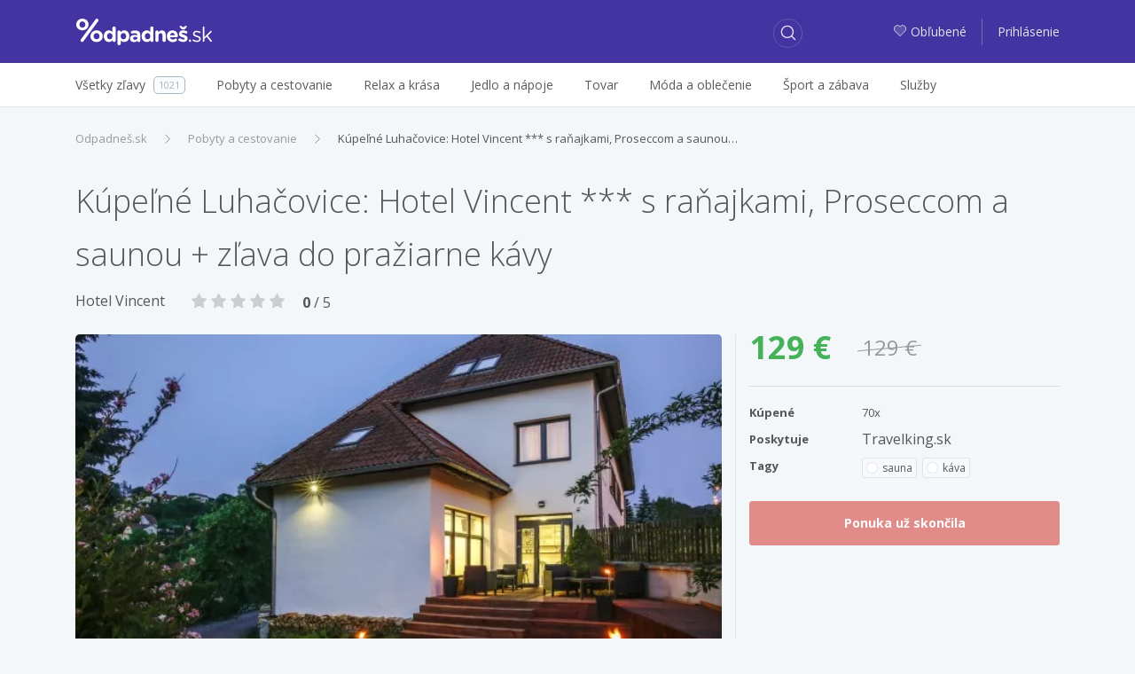

--- FILE ---
content_type: text/html; charset=utf-8
request_url: https://zlavy.odpadnes.sk/1274617-kupelne-luhacovice-hotel-vincent-s-ranajkami-proseccom-a-privatnou-saunou-zlava-do-praziarne-kavy.html
body_size: 9373
content:
<!DOCTYPE html>
<html lang="sk">
    <head>
    <script>
        _udn = "odpadnes.sk";
    </script>
    <meta charset="utf-8">
    <link rel="alternate" type="application/rss+xml" title="RSS" href="https://zlavy.odpadnes.sk/rss" />
    <link rel="alternate" type="application/rss+xml" title="RSS" href="/rss/" />
    <link rel="apple-touch-icon" sizes="57x57" href="/assets/img/apple-icon-57x57.png">
    <link rel="apple-touch-icon" sizes="60x60" href="/assets/img/apple-icon-60x60.png">
    <link rel="apple-touch-icon" sizes="72x72" href="/assets/img/apple-icon-72x72.png">
    <link rel="apple-touch-icon" sizes="76x76" href="/assets/img/apple-icon-76x76.png">
    <link rel="apple-touch-icon" sizes="114x114" href="/assets/img/apple-icon-114x114.png">
    <link rel="apple-touch-icon" sizes="120x120" href="/assets/img/apple-icon-120x120.png">
    <link rel="apple-touch-icon" sizes="144x144" href="/assets/img/apple-icon-144x144.png">
    <link rel="apple-touch-icon" sizes="152x152" href="/assets/img/apple-icon-152x152.png">
    <link rel="apple-touch-icon" sizes="180x180" href="/assets/img/apple-icon-180x180.png">
    <link rel="icon" type="image/png" sizes="192x192" href="/assets/img/android-icon-192x192.png">
    <link rel="icon" type="image/png" sizes="32x32" href="/assets/img/favicon-32x32.png">
    <link rel="icon" type="image/png" sizes="96x96" href="/assets/img/favicon-96x96.png">
    <link rel="icon" type="image/png" sizes="16x16" href="/assets/img/favicon-16x16.png">
    <link rel="chrome-webstore-item" href="https://chrome.google.com/webstore/detail/phafjdefhpmehfghagelpidmcmlplikp">
    <link rel="manifest" href="/manifest.json">
    <meta name="msapplication-TileColor" content="#ffffff">
    <meta name="msapplication-TileImage" content="/assets/img/ms-icon-144x144.png">
    <meta name="theme-color" content="#ffffff">
    <link rel="shortcut icon" href="/favicon.ico" type="image/x-icon" />
    <link rel="mask-icon" href="/assets/img/safari-pinned-tab.svg" color="#4334a1">
    <meta http-equiv="X-UA-Compatible" content="IE=edge">
    <meta http-equiv="Content-Type" content="text/html; charset=utf-8">
    <title>Kúpeľné Luhačovice: Hotel Vincent *** s raňajkami, Proseccom… | Odpadneš.sk</title>
            <link rel=dns-prefetch href="//www.google-analytics.com">
                <meta property="fb:app_id" content="280917278585190"><meta name="msapplication-TileColor" content="#ffffff"><meta name="theme-color" content="#ffffff"><meta name="msapplication-TileImage" content="/assets/img/mstile-144x144.png"><meta name="viewport" content="width=device-width,initial-scale=1,maximum-scale=1,user-scalable=no"><meta name="author" content="FoxoBoxo SK s.r.o."><meta name="msapplication-config" content="none"><meta property="og:url" content="https://zlavy.odpadnes.sk/1274617-kupelne-luhacovice-hotel-vincent-s-ranajkami-proseccom-a-privatnou-saunou-zlava-do-praziarne-kavy.html"><meta property="og:image" content="https://static.odpadnes.sk/images/thumbs_620/23/63/3236368.jpg"><meta name="description" content="Kúpeľné Luhačovice: Hotel Vincent *** s raňajkami, Proseccom a saunou + zľava do pražiarne... | Cena: 129,00 €, Zľava: 0%"><meta name="keywords" content="zlavy, zľavy, zľava, zlava, Odpadnes.sk, zlavy.odpadnes.sk, zlavy odpadnes, sme zlavy, zlavy sme"><meta name="robots" content="index,follow"><meta property="og:title" content="Kúpeľné Luhačovice: Hotel Vincent *** s raňajkami, Proseccom… | Odpadneš.sk"><meta property="og:type" content="website"><meta property="og:description" content="Kúpeľné Luhačovice: Hotel Vincent *** s raňajkami, Proseccom a saunou + zľava do pražiarne... | Cena: 129,00 €, Zľava: 0%">    <link href="https://fonts.googleapis.com/css?family=Open+Sans:300,400,400i,600,700" rel="stylesheet">
                        <link type="text/css" href="https://zlavy.odpadnes.sk/static/base.css?v=1768086000" rel="stylesheet" />                    <link type="text/css" href="https://zlavy.odpadnes.sk/static/default.css?v=1768086000" rel="stylesheet" />                    <link type="text/css" href="https://zlavy.odpadnes.sk/static/dealdetail.css?v=1768086000" rel="stylesheet" />                                
    <!-- Google Tag Manager -->
	<script>(function(w,d,s,l,i){w[l]=w[l]||[];w[l].push({'gtm.start':
	new Date().getTime(),event:'gtm.js'});var f=d.getElementsByTagName(s)[0],
	j=d.createElement(s),dl=l!='dataLayer'?'&l='+l:'';j.async=true;j.src=
	'https://www.googletagmanager.com/gtm.js?id='+i+dl;f.parentNode.insertBefore(j,f);
	})(window,document,'script','dataLayer','GTM-NGZHV5');</script>
   <!-- End Google Tag Manager -->
   
    <script src="/api/modal/lang.js?v=1768086000"></script>
    <script type="text/javascript">
        var pp_gemius_identifier = '';
        if (pp_gemius_identifier != '') {
            function gemius_pending(i) {
                window[i] = window[i] || function () {
                    var x = window[i + '_pdata'] = window[i + '_pdata'] || [];
                    x[x.length] = arguments;
                };
            }

            gemius_pending('gemius_hit');
            gemius_pending('gemius_event');
            gemius_pending('pp_gemius_hit');
            gemius_pending('pp_gemius_event');
            (function (d, t) {
                try {
                    var gt = d.createElement(t), s = d.getElementsByTagName(t)[0];
                    gt.setAttribute('async', 'async');
                    gt.setAttribute('defer', 'defer');
                    gt.src = 'https://gask.hit.gemius.pl/xgemius.js';
                    s.parentNode.insertBefore(gt, s);
                } catch (e) {
                }
            })(document, 'script');
        }
    </script>
            <script>
            (function (i, s, o, g, r, a, m) {
                i['GoogleAnalyticsObject'] = r;
                i[r] = i[r] || function () {
                    (i[r].q = i[r].q || []).push(arguments);
                }, i[r].l = 1 * new Date();
                a = s.createElement(o),
                        m = s.getElementsByTagName(o)[0];
                a.async = 1;
                a.src = g;
                m.parentNode.insertBefore(a, m);
            })(window, document, 'script', 'https://www.google-analytics.com/analytics.js', 'ga');

                    ga('create', 'UA-27224489-1', 'auto');
                    ga('send', 'pageview');

        </script>
        <script>
            !function (f, b, e, v, n, t, s) {
                if (f.fbq)
                    return;
                n = f.fbq = function () {
                    n.callMethod ? n.callMethod.apply(n, arguments) : n.queue.push(arguments);
                };
                if (!f._fbq)
                    f._fbq = n;
                n.push = n;
                n.loaded = !0;
                n.version = '2.0';
                n.queue = [];
                t = b.createElement(e);
                t.async = !0;
                t.src = v;
                s = b.getElementsByTagName(e)[0];
                s.parentNode.insertBefore(t, s);
            }(window, document, 'script', 'https://connect.facebook.net/en_US/fbevents.js');
            fbq('init', '468228153309843');
            fbq('track', 'PageView');
        </script>
                <script src="https://cdn.klokantech.com/mapbox-gl-js/v0.43.0/mapbox-gl.js"></script>
    <link href="https://cdn.klokantech.com/mapbox-gl-js/v0.43.0/mapbox-gl.css" rel="stylesheet" />
</head>
    <body>
	<!-- Google Tag Manager (noscript) -->
	<noscript><iframe src="https://www.googletagmanager.com/ns.html?id=GTM-NGZHV5"
	height="0" width="0" style="display:none;visibility:hidden"></iframe></noscript>
	<!-- End Google Tag Manager (noscript) -->
        
	<script type="text/javascript">
            window.fbAsyncInit = function () {
                FB.init({
                    appId: '280917278585190',
                    xfbml: true,
                    version: 'v3.0'
                });
            };

            (function (d, s, id) {
                var js, fjs = d.getElementsByTagName(s)[0];
                if (d.getElementById(id)) {
                    return;
                }
                js = d.createElement(s);
                js.id = id;
                js.src = "//connect.facebook.net/en_US/sdk.js";
                fjs.parentNode.insertBefore(js, fjs);
            }(document, 'script', 'facebook-jssdk'));
        </script>
        <div id="fb-root"></div>

        <header>
    <div class="container">
        <div class="row">
            <div class="col-2 hidden-lg-up">
                                    <a class="btn btn-login" href="https://zlavy.odpadnes.sk/prihlasenie">
                        <span class="odp-icon-user"></span>
                    </a>
                            </div>
            <div class="col-8 col-lg-3 text-center logo">
                <a href="https://zlavy.odpadnes.sk/" class="logo" title="Odpadneš.sk"></a>
            </div>
            <div class="col-2 col-lg-5 col-xl-6">
                <a class="btn btn-search"><span class="odp-icon-search"></span></a>
            </div>
            <div class="col-12 col-sm-12 col-lg-5 col-xl-6 autocomplete">
                <form>
                    <input type="text" name="term" value=""/>
                    <input type="submit" value="submit" style="display: none;"/>
                    <a class="btn btn-search-close"><span class="odp-icon-close"></span></a>
                </form>
            </div>
            <div class="col-lg-4 col-xl-3 text-right hidden-md-down login">
                                    <a href="https://zlavy.odpadnes.sk/moje-oblubene">
                        <span class="odp-icon-heart-duo-fill"><span class="path1"></span><span class="path2"></span></span>Obľubené                    </a>
                    <span class="linkdelim"></span>
                    <a href="https://zlavy.odpadnes.sk/prihlasenie">Prihlásenie</a>
                            </div>
        </div>
    </div>
</header>
<div class="main-menu hidden-lg-up">
    <div class="container">
        <ul>
            <li class="active">
                <a data-type="deals" href="#">Všetky zľavy</a>
            </li>
            <li>
                <a data-type="cat" href="#">Kategórie</a>
            </li>
                        <li>
                                <a data-type="filter" href="#">Filter</a>
            </li>
                    </ul>
    </div>
</div>
<div class="desktop-search-results"></div>
<div class="mobile-search-results"></div>
<div class="mobile-categories-menu">
    <ul class="categories">
                    <li>
                <a href="https://zlavy.odpadnes.sk/pobyty"><span>Pobyty a cestovanie</span> <span class="odp-icon-right"></span></a>
                                    <ul>
                                                    <li>
                                <a href="https://zlavy.odpadnes.sk/pobyty-v-zahranici">
                                    <span>Pobyty v zahraničí</span>
                                    <span class="count">646</span>
                                </a>
                            </li>
                                                    <li>
                                <a href="https://zlavy.odpadnes.sk/zajazdy">
                                    <span>Zájazdy</span>
                                    <span class="count">0</span>
                                </a>
                            </li>
                                                    <li>
                                <a href="https://zlavy.odpadnes.sk/pobyty-na-slovensku">
                                    <span>Pobyty na Slovensku</span>
                                    <span class="count">172</span>
                                </a>
                            </li>
                                            </ul>
                            </li>
                    <li>
                <a href="https://zlavy.odpadnes.sk/krasa"><span>Relax a krása</span> <span class="odp-icon-right"></span></a>
                                    <ul>
                                                    <li>
                                <a href="https://zlavy.odpadnes.sk/starostlivost-o-telo">
                                    <span>Starostlivosť o telo</span>
                                    <span class="count">37</span>
                                </a>
                            </li>
                                                    <li>
                                <a href="https://zlavy.odpadnes.sk/kadernictvo">
                                    <span>Kaderníctvo </span>
                                    <span class="count">10</span>
                                </a>
                            </li>
                                                    <li>
                                <a href="https://zlavy.odpadnes.sk/kozmetika">
                                    <span>Kozmetika</span>
                                    <span class="count">23</span>
                                </a>
                            </li>
                                                    <li>
                                <a href="https://zlavy.odpadnes.sk/masaze">
                                    <span>Masáže</span>
                                    <span class="count">27</span>
                                </a>
                            </li>
                                                    <li>
                                <a href="https://zlavy.odpadnes.sk/wellness-a-spa">
                                    <span>Wellness a SPA</span>
                                    <span class="count">5</span>
                                </a>
                            </li>
                                                    <li>
                                <a href="https://zlavy.odpadnes.sk/manikura-a-pedikura">
                                    <span>Manikúra a pedikúra</span>
                                    <span class="count">4</span>
                                </a>
                            </li>
                                            </ul>
                            </li>
                    <li>
                <a href="https://zlavy.odpadnes.sk/jedlo"><span>Jedlo a nápoje</span> <span class="odp-icon-right"></span></a>
                            </li>
                    <li>
                <a href="https://zlavy.odpadnes.sk/tovar"><span>Tovar</span> <span class="odp-icon-right"></span></a>
                                    <ul>
                                                    <li>
                                <a href="https://zlavy.odpadnes.sk/casopisy-magaziny">
                                    <span>Knihy, časopisy</span>
                                    <span class="count">3</span>
                                </a>
                            </li>
                                                    <li>
                                <a href="https://zlavy.odpadnes.sk/fotografia">
                                    <span>Fotografia</span>
                                    <span class="count">11</span>
                                </a>
                            </li>
                                                    <li>
                                <a href="https://zlavy.odpadnes.sk/dom-zahrada">
                                    <span>Dom, záhrada</span>
                                    <span class="count">0</span>
                                </a>
                            </li>
                                                    <li>
                                <a href="https://zlavy.odpadnes.sk/elektronika">
                                    <span>Elektronika</span>
                                    <span class="count">0</span>
                                </a>
                            </li>
                                                    <li>
                                <a href="https://zlavy.odpadnes.sk/ostatne">
                                    <span>Ostatné</span>
                                    <span class="count">0</span>
                                </a>
                            </li>
                                                    <li>
                                <a href="https://zlavy.odpadnes.sk/hry-hracky">
                                    <span>Hry, hračky</span>
                                    <span class="count">0</span>
                                </a>
                            </li>
                                                    <li>
                                <a href="https://zlavy.odpadnes.sk/auto-moto">
                                    <span>Auto-moto</span>
                                    <span class="count">0</span>
                                </a>
                            </li>
                                                    <li>
                                <a href="https://zlavy.odpadnes.sk/darceky">
                                    <span>Darčeky</span>
                                    <span class="count">6</span>
                                </a>
                            </li>
                                                    <li>
                                <a href="https://zlavy.odpadnes.sk/zdravotne-pomocky">
                                    <span>Zdravie</span>
                                    <span class="count">1</span>
                                </a>
                            </li>
                                            </ul>
                            </li>
                    <li>
                <a href="https://zlavy.odpadnes.sk/moda"><span>Móda a oblečenie</span> <span class="odp-icon-right"></span></a>
                                    <ul>
                                                    <li>
                                <a href="https://zlavy.odpadnes.sk/doplnky">
                                    <span>Doplnky</span>
                                    <span class="count">1</span>
                                </a>
                            </li>
                                                    <li>
                                <a href="https://zlavy.odpadnes.sk/sperky">
                                    <span>Šperky</span>
                                    <span class="count">0</span>
                                </a>
                            </li>
                                                    <li>
                                <a href="https://zlavy.odpadnes.sk/oblecenie">
                                    <span>Oblečenie</span>
                                    <span class="count">0</span>
                                </a>
                            </li>
                                                    <li>
                                <a href="https://zlavy.odpadnes.sk/obuv">
                                    <span>Obuv</span>
                                    <span class="count">0</span>
                                </a>
                            </li>
                                            </ul>
                            </li>
                    <li>
                <a href="https://zlavy.odpadnes.sk/sport-a-zabava"><span>Šport a zábava</span> <span class="odp-icon-right"></span></a>
                                    <ul>
                                                    <li>
                                <a href="https://zlavy.odpadnes.sk/aquapark">
                                    <span>Aquapark </span>
                                    <span class="count">0</span>
                                </a>
                            </li>
                                                    <li>
                                <a href="https://zlavy.odpadnes.sk/adrenalin">
                                    <span>Adrenalín </span>
                                    <span class="count">23</span>
                                </a>
                            </li>
                                                    <li>
                                <a href="https://zlavy.odpadnes.sk/kultura">
                                    <span>Kultúra</span>
                                    <span class="count">4</span>
                                </a>
                            </li>
                                                    <li>
                                <a href="https://zlavy.odpadnes.sk/sport">
                                    <span>Šport</span>
                                    <span class="count">23</span>
                                </a>
                            </li>
                                                    <li>
                                <a href="https://zlavy.odpadnes.sk/kurzy">
                                    <span>Kurzy</span>
                                    <span class="count">6</span>
                                </a>
                            </li>
                                            </ul>
                            </li>
                    <li>
                <a href="https://zlavy.odpadnes.sk/sluzby"><span>Služby</span> <span class="odp-icon-right"></span></a>
                            </li>
                <!--<li><a href="https://zlavy.odpadnes.sk/na-hory" data-ga-event="Click;Nahory;Menu"  title="Na hory"><img src="/assets/img/products/na-hory-menu-logo.svg?v=1" style="width:88px;height:22px;"></a>
</li>-->
    </ul>
</div>
<div class="mobile-map-menu">
    <h2>Ponuky v okolí</h2>
    <p>Character may be manifested in the great moments, but it is made.</p>
    <div class="mapimg">
        <!--<img src="/assets/img/map-mobile.png" alt="Ponuky na mape"/>-->
    </div>
    <button class="btn btn-primary">Povoliť lokalizáciu <span class="odp-icon-right"></span>
    </button>
</div>            <div class="subheader hidden-md-down">
        <div class="container">
            <div class="row">
                <div class="col-lg-12">
                    <ul class="menu">
                        <li>
                            <a href="https://zlavy.odpadnes.sk/"><span>Všetky zľavy</span><span class="count">1021</span></a>
                        </li><li>
                                <a href="https://zlavy.odpadnes.sk/pobyty"><span>Pobyty a cestovanie</span></a>
                                                                    <div class="subm">
                                        <ul>
                                                                                            <li>
                                                    <a href="https://zlavy.odpadnes.sk/pobyty-v-zahranici">
                                                        <span>Pobyty v zahraničí</span>
                                                        <span class="count">646</span>
                                                    </a>
                                                </li>
                                                                                            <li>
                                                    <a href="https://zlavy.odpadnes.sk/zajazdy">
                                                        <span>Zájazdy</span>
                                                        <span class="count">0</span>
                                                    </a>
                                                </li>
                                                                                            <li>
                                                    <a href="https://zlavy.odpadnes.sk/pobyty-na-slovensku">
                                                        <span>Pobyty na Slovensku</span>
                                                        <span class="count">172</span>
                                                    </a>
                                                </li>
                                                                                    </ul>
                                                                            </div>
                                </li><li>
                                <a href="https://zlavy.odpadnes.sk/krasa"><span>Relax a krása</span></a>
                                                                    <div class="subm">
                                        <ul>
                                                                                            <li>
                                                    <a href="https://zlavy.odpadnes.sk/starostlivost-o-telo">
                                                        <span>Starostlivosť o telo</span>
                                                        <span class="count">37</span>
                                                    </a>
                                                </li>
                                                                                            <li>
                                                    <a href="https://zlavy.odpadnes.sk/kadernictvo">
                                                        <span>Kaderníctvo </span>
                                                        <span class="count">10</span>
                                                    </a>
                                                </li>
                                                                                            <li>
                                                    <a href="https://zlavy.odpadnes.sk/kozmetika">
                                                        <span>Kozmetika</span>
                                                        <span class="count">23</span>
                                                    </a>
                                                </li>
                                                                                            <li>
                                                    <a href="https://zlavy.odpadnes.sk/masaze">
                                                        <span>Masáže</span>
                                                        <span class="count">27</span>
                                                    </a>
                                                </li>
                                                                                            <li>
                                                    <a href="https://zlavy.odpadnes.sk/wellness-a-spa">
                                                        <span>Wellness a SPA</span>
                                                        <span class="count">5</span>
                                                    </a>
                                                </li>
                                                                                            <li>
                                                    <a href="https://zlavy.odpadnes.sk/manikura-a-pedikura">
                                                        <span>Manikúra a pedikúra</span>
                                                        <span class="count">4</span>
                                                    </a>
                                                </li>
                                                                                    </ul>
                                                                            </div>
                                </li><li>
                                <a href="https://zlavy.odpadnes.sk/jedlo"><span>Jedlo a nápoje</span></a>
                                </li><li>
                                <a href="https://zlavy.odpadnes.sk/tovar"><span>Tovar</span></a>
                                                                    <div class="subm">
                                        <ul>
                                                                                            <li>
                                                    <a href="https://zlavy.odpadnes.sk/casopisy-magaziny">
                                                        <span>Knihy, časopisy</span>
                                                        <span class="count">3</span>
                                                    </a>
                                                </li>
                                                                                            <li>
                                                    <a href="https://zlavy.odpadnes.sk/fotografia">
                                                        <span>Fotografia</span>
                                                        <span class="count">11</span>
                                                    </a>
                                                </li>
                                                                                            <li>
                                                    <a href="https://zlavy.odpadnes.sk/dom-zahrada">
                                                        <span>Dom, záhrada</span>
                                                        <span class="count">0</span>
                                                    </a>
                                                </li>
                                                                                            <li>
                                                    <a href="https://zlavy.odpadnes.sk/elektronika">
                                                        <span>Elektronika</span>
                                                        <span class="count">0</span>
                                                    </a>
                                                </li>
                                                                                            <li>
                                                    <a href="https://zlavy.odpadnes.sk/ostatne">
                                                        <span>Ostatné</span>
                                                        <span class="count">0</span>
                                                    </a>
                                                </li>
                                                                                            <li>
                                                    <a href="https://zlavy.odpadnes.sk/hry-hracky">
                                                        <span>Hry, hračky</span>
                                                        <span class="count">0</span>
                                                    </a>
                                                </li>
                                                                                            <li>
                                                    <a href="https://zlavy.odpadnes.sk/auto-moto">
                                                        <span>Auto-moto</span>
                                                        <span class="count">0</span>
                                                    </a>
                                                </li>
                                                                                            <li>
                                                    <a href="https://zlavy.odpadnes.sk/darceky">
                                                        <span>Darčeky</span>
                                                        <span class="count">6</span>
                                                    </a>
                                                </li>
                                                                                            <li>
                                                    <a href="https://zlavy.odpadnes.sk/zdravotne-pomocky">
                                                        <span>Zdravie</span>
                                                        <span class="count">1</span>
                                                    </a>
                                                </li>
                                                                                    </ul>
                                                                            </div>
                                </li><li>
                                <a href="https://zlavy.odpadnes.sk/moda"><span>Móda a oblečenie</span></a>
                                                                    <div class="subm">
                                        <ul>
                                                                                            <li>
                                                    <a href="https://zlavy.odpadnes.sk/doplnky">
                                                        <span>Doplnky</span>
                                                        <span class="count">1</span>
                                                    </a>
                                                </li>
                                                                                            <li>
                                                    <a href="https://zlavy.odpadnes.sk/sperky">
                                                        <span>Šperky</span>
                                                        <span class="count">0</span>
                                                    </a>
                                                </li>
                                                                                            <li>
                                                    <a href="https://zlavy.odpadnes.sk/oblecenie">
                                                        <span>Oblečenie</span>
                                                        <span class="count">0</span>
                                                    </a>
                                                </li>
                                                                                            <li>
                                                    <a href="https://zlavy.odpadnes.sk/obuv">
                                                        <span>Obuv</span>
                                                        <span class="count">0</span>
                                                    </a>
                                                </li>
                                                                                    </ul>
                                                                            </div>
                                </li><li>
                                <a href="https://zlavy.odpadnes.sk/sport-a-zabava"><span>Šport a zábava</span></a>
                                                                    <div class="subm">
                                        <ul>
                                                                                            <li>
                                                    <a href="https://zlavy.odpadnes.sk/aquapark">
                                                        <span>Aquapark </span>
                                                        <span class="count">0</span>
                                                    </a>
                                                </li>
                                                                                            <li>
                                                    <a href="https://zlavy.odpadnes.sk/adrenalin">
                                                        <span>Adrenalín </span>
                                                        <span class="count">23</span>
                                                    </a>
                                                </li>
                                                                                            <li>
                                                    <a href="https://zlavy.odpadnes.sk/kultura">
                                                        <span>Kultúra</span>
                                                        <span class="count">4</span>
                                                    </a>
                                                </li>
                                                                                            <li>
                                                    <a href="https://zlavy.odpadnes.sk/sport">
                                                        <span>Šport</span>
                                                        <span class="count">23</span>
                                                    </a>
                                                </li>
                                                                                            <li>
                                                    <a href="https://zlavy.odpadnes.sk/kurzy">
                                                        <span>Kurzy</span>
                                                        <span class="count">6</span>
                                                    </a>
                                                </li>
                                                                                    </ul>
                                                                            </div>
                                </li><li>
                                <a href="https://zlavy.odpadnes.sk/sluzby"><span>Služby</span></a>
                                </li>                        <hr>
                        <div class="overlayAll"></div>
                    </ul>
                </div>
            </div>
        </div>
    </div>
        <div class="container">
            <div class="z1" id="deal_id" data-value="1274617">
    <ol class="breadcrumb"><li class="breadcrumb-item"><a href="https://zlavy.odpadnes.sk/" title="Odpadneš.sk">Odpadneš.sk</a></li><li class="breadcrumb-item"><a href="https://zlavy.odpadnes.sk/pobyty" title="Pobyty a cestovanie">Pobyty a cestovanie</a></li><li class="breadcrumb-item active"><a href="https://zlavy.odpadnes.sk/1274617-kupelne-luhacovice-hotel-vincent-s-ranajkami-proseccom-a-privatnou-saunou-zlava-do-praziarne-kavy.html" title="Kúpeľné Luhačovice: Hotel Vincent *** s raňajkami, Proseccom a saunou…">Kúpeľné Luhačovice: Hotel Vincent *** s raňajkami, Proseccom a saunou…</a></li></ol><script type="application/ld+json">{"@context":"http://schema.org","@type":"BreadcrumbList","itemListElement":[{"@type":"ListItem","position":1,"item":{"@id":"https://zlavy.odpadnes.sk/","name":"Odpadneš.sk"}}, {"@type":"ListItem","position":2,"item":{"@id":"https://zlavy.odpadnes.sk/pobyty","name":"Pobyty a cestovanie"}}, {"@type":"ListItem","position":3,"item":{"@id":"https://zlavy.odpadnes.sk/1274617-kupelne-luhacovice-hotel-vincent-s-ranajkami-proseccom-a-privatnou-saunou-zlava-do-praziarne-kavy.html","name":"Kúpeľné Luhačovice: Hotel Vincent *** s raňajkami, Proseccom a saunou…"}}]}</script>    <div class="row">
        <div class="col-12"><h1>Kúpeľné Luhačovice: Hotel Vincent *** s raňajkami, Proseccom a saunou + zľava do pražiarne kávy</h1></div>
        <div class="col-12 mb20">
                            <a href="https://zlavy.odpadnes.sk/firma/hotel-vincent" class="firm_link">Hotel Vincent</a>
                            <div class="rating" data-rate="0">
        <span class="odp-icon-star-fill"></span>
        <span class="odp-icon-star-fill"></span>
        <span class="odp-icon-star-fill"></span>
        <span class="odp-icon-star-fill"></span>
        <span class="odp-icon-star-fill"></span>
                    <span class="rating_text">
                <strong>0</strong> / 5
            </span>
            </div>
            <div class="clearfix"></div>
        </div>
        <div class="col-12 col-lg-8 deal-leftdata">
            <div class="images">
                <div class="m">
                    <div class="flags">
                                                                    </div>
                                                                    <img src="[data-uri]" data-original="https://static.odpadnes.sk/images/thumbs_620/23/63/3236368.webp" class="lazy" />
                                    </div>
                            </div>
            
            <div class="col-12 hidden-lg-up col-lg-4 deal-info">
                <div>
                    <div>
                        <div class="fprice float-left">129 &euro;</div>
                        <div class="oprice float-left">129 &euro;</div>
                        <div class="clearfix"></div>
                        <hr />
                        <div class="row fs13">
                                                                                        <div class="col-6 col-md-4 bd">Kúpené</div>
                                <div class="col-6 col-md-8">70x</div>
                                                                                        <div class="col-6 col-md-4 bd">Poskytuje</div>
                                <div class="col-6 col-md-8"><a href="https://zlavy.odpadnes.sk/www-travelking-sk" class="firm_link">Travelking.sk</a></div>
                                                                                        <div class="col-6 col-md-4 bd">Tagy</div>
                                <div class="col-6 col-md-8 tags">
                                                                            <a href="https://zlavy.odpadnes.sk/sauna" data-hash='{"name":"sauna","mail":"","p":1,"lid":0,"fid":0,"tgs":[["18"]],"cid":0,"sid":0,"loc":0,"pf":null,"pt":null}'  data-status="0">sauna</a>
                                                                            <a href="https://zlavy.odpadnes.sk/kava" data-hash='{"name":"k\u00e1va","mail":"","p":1,"lid":0,"fid":0,"tgs":[["168"]],"cid":0,"sid":0,"loc":0,"pf":null,"pt":null}'  data-status="0">káva</a>
                                                                    </div>
                                                    </div>
                                                    <input type="button" disabled="" class="disabled btn btn-danger full-width mt20" value="Ponuka už skončila"/>
                        
                    </div>
                </div>
            </div>

            <h5 class="bd mt60">Recenzie k ponuke <span class="lt">(0)</span></h5>
            <hr/>
            <div class="row">
                <div class="col-12 col-sm-7 review-summary">
                    <div class="score mb20"><span class="now">0,00</span>/5<span class="text">Nehodnotené</span></div>
                        <div class="rating" data-rate="0">
        <span class="odp-icon-star-fill"></span>
        <span class="odp-icon-star-fill"></span>
        <span class="odp-icon-star-fill"></span>
        <span class="odp-icon-star-fill"></span>
        <span class="odp-icon-star-fill"></span>
            </div>
                    <div class="fs11">Hodnotené 0x</div>
                </div>

                                    <div class="col-12 col-sm-5 review-write-btn">
                        <a href="https://zlavy.odpadnes.sk/prihlasenie?url=https%3A%2F%2Fzlavy.odpadnes.sk%2F1274617-kupelne-luhacovice-hotel-vincent-s-ranajkami-proseccom-a-privatnou-saunou-zlava-do-praziarne-kavy.html" class="btn btn-primary">
                            <span class="odp-icon-edit fs16"></span>Napísať recenziu                        </a>
                    </div>
                                            </div>
        </div>
        <div class="col-12 hidden-md-down col-lg-4 deal-info">
            <div>
                <div>
                    <div class="fprice float-left">129 &euro;</div>
                    <div class="oprice float-left">129 &euro;</div>
                    <div class="clearfix"></div>
                    <hr />
                    <div class="row fs13">
                                                                            <div class="col-6 col-md-4 bd">Kúpené</div>
                            <div class="col-6 col-md-8">70x</div>
                                                                            <div class="col-6 col-md-4 bd">Poskytuje</div>
                            <div class="col-6 col-md-8"><a href="https://zlavy.odpadnes.sk/www-travelking-sk" class="firm_link">Travelking.sk</a></div>
                                                                            <div class="col-6 col-md-4 bd">Tagy</div>
                            <div class="col-6 col-md-8 tags">
                                                                    <a href="https://zlavy.odpadnes.sk/sauna" data-hash='{"name":"sauna","mail":"","p":1,"lid":0,"fid":0,"tgs":[["18"]],"cid":0,"sid":0,"loc":0,"pf":null,"pt":null}' data-status="0">sauna</a>
                                                                    <a href="https://zlavy.odpadnes.sk/kava" data-hash='{"name":"k\u00e1va","mail":"","p":1,"lid":0,"fid":0,"tgs":[["168"]],"cid":0,"sid":0,"loc":0,"pf":null,"pt":null}' data-status="0">káva</a>
                                                            </div>
                                            </div>
                                            <input type="button" disabled="" class="disabled btn btn-danger full-width mt20" value="Ponuka už skončila"/>
                    
                                    </div>
            </div>
        </div>
    </div>
            <h3 class="fs36 lt mb20">Aj tieto ponuky by sa vám mohli páčiť</h3>
        <div class="deals ms-full one-row">
                            <div class="ms deal" id="deal1286369" data-id="1286369">
    <div class="con">
        <a href="https://zlavy.odpadnes.sk/1286369-horsky-chalet-na-brehu-dunajca-priamo-pod-troma-korunami-s-vyhladom-krbom-aj-terasou.html" class="churl">
            <div class="image">
                                    <img alt="Horský chalet na brehu Dunajca priamo pod Troma Korunami s výhľadom, krbom aj terasou" src="[data-uri]" data-current="0" data-count="4" data-original="https://img1.odpadnes.sk/images/thumbs_480/38/87/3388774.webp"  data-img0="https://img1.odpadnes.sk/images/thumbs_480/38/87/3388774.webp"  data-img1="https://img1.odpadnes.sk/images/thumbs_480/38/87/3388775.webp"  data-img2="https://static.odpadnes.sk/images/thumbs_480/38/87/3388776.webp"  data-img3="https://static.odpadnes.sk/images/thumbs_480/38/87/3388777.webp"  class="lazy "/>
                                                 <div class="mi" data-current="0">
                                                            <span></span>
                                                            <span></span>
                                                            <span></span>
                                                            <span></span>
                                                    </div>
                                                                </div>
        </a>
                <div class="dealinfo">
            <a href="https://zlavy.odpadnes.sk/1286369-horsky-chalet-na-brehu-dunajca-priamo-pod-troma-korunami-s-vyhladom-krbom-aj-terasou.html" class="churl">
                <div class="title ">
                    <span>Horský chalet na brehu Dunajca priamo pod Troma Korunami s výhľadom, krbom aj terasou</span>
                </div>
            </a>
            
            <hr  />
            <div class="price">
                <span class="final">264 &euro;</span>
                                    <span class="orig">300 &euro;</span>
                
                                    <span class="discount" title="Zľava: 12 %">12</span>
                                <div class="clearfix"></div>
            </div>
            <a href="https://zlavy.odpadnes.sk/1286369-horsky-chalet-na-brehu-dunajca-priamo-pod-troma-korunami-s-vyhladom-krbom-aj-terasou.html" class="churl btn btn-success">
                Zobraziť viac <span class="odp-icon-right"></span>
            </a>
                                        <a class="firm" href="https://zlavy.odpadnes.sk/firma/chalety-v-pieninach">Chalety v Pieninách</a>
                        <div class="bottom">
                                                    <a href="https://zlavy.odpadnes.sk/slovensko" class="city sb">
                        <span class="odp-icon-pin-duo">
                            <span class="path1"></span><span class="path2"></span><span class="path3"></span><span class="path4"></span><span class="path5"></span><span class="path6"></span><span class="path7"></span>
                        </span>Slovensko                    </a>
                                            </div>
        </div>
    </div>
    <div class="flags">
                    <div class="discount">12</div>
                    </div>
            <script type="application/ld+json">
            {"@context":"http://schema.org/","@type":"Product","category":"Pobyty a cestovanie","name":"Horský chalet na brehu Dunajca priamo pod Troma Korunami s výhľadom, krbom aj terasou",
            "image":"https://img1.odpadnes.sk/images/thumbs_480/38/87/3388774.jpg",            "image": "https://img1.odpadnes.sk/images/thumbs_480/38/87/3388774.jpg",                        "offers": {"@type":"Offer","priceCurrency":"EUR","price":"264","availability":"http://schema.org/InStock"}}
        </script>
    </div>                            <div class="ms deal" id="deal1286360" data-id="1286360">
    <div class="con">
        <a href="https://zlavy.odpadnes.sk/1286360-chorvatsko-brac-len-30-m-od-mora-v-boutique-campingu-bunja-v-stylovom-domceku-az-pre-6-osob-kuchyna.html" class="churl">
            <div class="image">
                                    <img alt="Chorvátsko: Brač len 30 m od mora v Boutique Campingu Bunja v štýlovom domčeku až pre 6 osôb + kuchyňa" src="[data-uri]" data-current="0" data-count="4" data-original="https://img2.odpadnes.sk/images/thumbs_480/38/86/3388619.webp"  data-img0="https://img2.odpadnes.sk/images/thumbs_480/38/86/3388619.webp"  data-img1="https://static.odpadnes.sk/images/thumbs_480/38/86/3388620.webp"  data-img2="https://img2.odpadnes.sk/images/thumbs_480/38/86/3388621.webp"  data-img3="https://img2.odpadnes.sk/images/thumbs_480/38/86/3388622.webp"  class="lazy "/>
                                                 <div class="mi" data-current="0">
                                                            <span></span>
                                                            <span></span>
                                                            <span></span>
                                                            <span></span>
                                                    </div>
                                                                </div>
        </a>
                <div class="dealinfo">
            <a href="https://zlavy.odpadnes.sk/1286360-chorvatsko-brac-len-30-m-od-mora-v-boutique-campingu-bunja-v-stylovom-domceku-az-pre-6-osob-kuchyna.html" class="churl">
                <div class="title ">
                    <span>Chorvátsko: Brač len 30 m od mora v Boutique Campingu Bunja v štýlovom domčeku až pre 6 osôb + kuchyňa</span>
                </div>
            </a>
            
            <hr  />
            <div class="price">
                <span class="final">330 &euro;</span>
                
                                <div class="clearfix"></div>
            </div>
            <a href="https://zlavy.odpadnes.sk/1286360-chorvatsko-brac-len-30-m-od-mora-v-boutique-campingu-bunja-v-stylovom-domceku-az-pre-6-osob-kuchyna.html" class="churl btn btn-success">
                Zobraziť viac <span class="odp-icon-right"></span>
            </a>
                            <div class="tags">
                                        <a href="https://zlavy.odpadnes.sk/kuchyna" data-hash='{"name":"kuchy\u0148a","mail":"","p":1,"lid":0,"fid":0,"tgs":[["968"]],"cid":0,"sid":0,"loc":0,"pf":null,"pt":null}' data-status="0">kuchyňa</a>
                                    </div>
                <div class="clearfix"></div>
                                    <div class="bottom">
                                                    <a href="https://zlavy.odpadnes.sk/cesko" class="city sb">
                        <span class="odp-icon-pin-duo">
                            <span class="path1"></span><span class="path2"></span><span class="path3"></span><span class="path4"></span><span class="path5"></span><span class="path6"></span><span class="path7"></span>
                        </span>Česko                    </a>
                                            </div>
        </div>
    </div>
    <div class="flags">
                    </div>
            <script type="application/ld+json">
            {"@context":"http://schema.org/","@type":"Product","category":"Pobyty a cestovanie","name":"Chorvátsko: Brač len 30 m od mora v Boutique Campingu Bunja v štýlovom domčeku až pre 6 osôb + kuchyňa",
            "image":"https://img2.odpadnes.sk/images/thumbs_480/38/86/3388619.jpg",            "image": "https://img2.odpadnes.sk/images/thumbs_480/38/86/3388619.jpg",                        "offers": {"@type":"Offer","priceCurrency":"EUR","price":"330","availability":"http://schema.org/InStock"}}
        </script>
    </div>                            <div class="ms deal" id="deal1286358" data-id="1286358">
    <div class="con">
        <a href="https://zlavy.odpadnes.sk/1286358-ostrov-krk-sunny-baska-hotel-pri-plazi-s-rozsirenou-polpenziou-bazenmi-a-4-top-hernami-dieta-zadarmo.html" class="churl">
            <div class="image">
                                    <img alt="Ostrov Krk: Sunny Baska Hotel *** pri pláži s rozšírenou polpenziou, bazénmi a 4 top herňami + dieťa zadarmo" src="[data-uri]" data-current="0" data-count="4" data-original="https://img1.odpadnes.sk/images/thumbs_480/38/85/3388554.webp"  data-img0="https://img1.odpadnes.sk/images/thumbs_480/38/85/3388554.webp"  data-img1="https://img2.odpadnes.sk/images/thumbs_480/38/85/3388555.webp"  data-img2="https://static.odpadnes.sk/images/thumbs_480/38/85/3388556.webp"  data-img3="https://static.odpadnes.sk/images/thumbs_480/38/85/3388557.webp"  class="lazy "/>
                                                 <div class="mi" data-current="0">
                                                            <span></span>
                                                            <span></span>
                                                            <span></span>
                                                            <span></span>
                                                    </div>
                                                                </div>
        </a>
                <div class="dealinfo">
            <a href="https://zlavy.odpadnes.sk/1286358-ostrov-krk-sunny-baska-hotel-pri-plazi-s-rozsirenou-polpenziou-bazenmi-a-4-top-hernami-dieta-zadarmo.html" class="churl">
                <div class="title ">
                    <span>Ostrov Krk: Sunny Baska Hotel *** pri pláži s rozšírenou polpenziou, bazénmi a 4 top herňami + dieťa zadarmo</span>
                </div>
            </a>
            
            <hr  />
            <div class="price">
                <span class="final">609 &euro;</span>
                
                                <div class="clearfix"></div>
            </div>
            <a href="https://zlavy.odpadnes.sk/1286358-ostrov-krk-sunny-baska-hotel-pri-plazi-s-rozsirenou-polpenziou-bazenmi-a-4-top-hernami-dieta-zadarmo.html" class="churl btn btn-success">
                Zobraziť viac <span class="odp-icon-right"></span>
            </a>
                            <div class="tags">
                                        <a href="https://zlavy.odpadnes.sk/bazen" data-hash='{"name":"baz\u00e9n","mail":"","p":1,"lid":0,"fid":0,"tgs":[["199"]],"cid":0,"sid":0,"loc":0,"pf":null,"pt":null}' data-status="0">bazén</a>
                                    </div>
                <div class="clearfix"></div>
                                    <div class="bottom">
                                                    <a href="https://zlavy.odpadnes.sk/cesko" class="city sb">
                        <span class="odp-icon-pin-duo">
                            <span class="path1"></span><span class="path2"></span><span class="path3"></span><span class="path4"></span><span class="path5"></span><span class="path6"></span><span class="path7"></span>
                        </span>Česko                    </a>
                                            </div>
        </div>
    </div>
    <div class="flags">
                    </div>
            <script type="application/ld+json">
            {"@context":"http://schema.org/","@type":"Product","category":"Pobyty a cestovanie","name":"Ostrov Krk: Sunny Baska Hotel *** pri pláži s rozšírenou polpenziou, bazénmi a 4 top herňami + dieťa zadarmo",
            "image":"https://img1.odpadnes.sk/images/thumbs_480/38/85/3388554.jpg",            "image": "https://img1.odpadnes.sk/images/thumbs_480/38/85/3388554.jpg",                        "offers": {"@type":"Offer","priceCurrency":"EUR","price":"609","availability":"http://schema.org/InStock"}}
        </script>
    </div>                            <div class="ms deal" id="deal1286357" data-id="1286357">
    <div class="con">
        <a href="https://zlavy.odpadnes.sk/1286357-slovinsko-v-3-hoteli-village-zeleni-gaj-s-polpenziou-termalnymi-bazenmi-a-programom-2-deti-do-12-r-zdarma.html" class="churl">
            <div class="image">
                                    <img alt="Slovinsko v 3* Hoteli Village Zeleni Gaj s polpenziou, termálnymi bazénmi a programom + 2 deti do 12 r. zdarma" src="[data-uri]" data-current="0" data-count="4" data-original="https://static.odpadnes.sk/images/thumbs_480/38/85/3388526.webp"  data-img0="https://static.odpadnes.sk/images/thumbs_480/38/85/3388526.webp"  data-img1="https://static.odpadnes.sk/images/thumbs_480/38/85/3388527.webp"  data-img2="https://img1.odpadnes.sk/images/thumbs_480/38/85/3388528.webp"  data-img3="https://static.odpadnes.sk/images/thumbs_480/38/85/3388529.webp"  class="lazy "/>
                                                 <div class="mi" data-current="0">
                                                            <span></span>
                                                            <span></span>
                                                            <span></span>
                                                            <span></span>
                                                    </div>
                                                                </div>
        </a>
                <div class="dealinfo">
            <a href="https://zlavy.odpadnes.sk/1286357-slovinsko-v-3-hoteli-village-zeleni-gaj-s-polpenziou-termalnymi-bazenmi-a-programom-2-deti-do-12-r-zdarma.html" class="churl">
                <div class="title ">
                    <span>Slovinsko v 3* Hoteli Village Zeleni Gaj s polpenziou, termálnymi bazénmi a programom + 2 deti do 12 r. zdarma</span>
                </div>
            </a>
            
            <hr  />
            <div class="price">
                <span class="final">328 &euro;</span>
                
                                <div class="clearfix"></div>
            </div>
            <a href="https://zlavy.odpadnes.sk/1286357-slovinsko-v-3-hoteli-village-zeleni-gaj-s-polpenziou-termalnymi-bazenmi-a-programom-2-deti-do-12-r-zdarma.html" class="churl btn btn-success">
                Zobraziť viac <span class="odp-icon-right"></span>
            </a>
                            <div class="tags">
                                        <a href="https://zlavy.odpadnes.sk/bazen" data-hash='{"name":"baz\u00e9n","mail":"","p":1,"lid":0,"fid":0,"tgs":[["199"]],"cid":0,"sid":0,"loc":0,"pf":null,"pt":null}' data-status="0">bazén</a>
                                        <a href="https://zlavy.odpadnes.sk/deti" data-hash='{"name":"deti","mail":"","p":1,"lid":0,"fid":0,"tgs":[["380"]],"cid":0,"sid":0,"loc":0,"pf":null,"pt":null}' data-status="0">deti</a>
                                    </div>
                <div class="clearfix"></div>
                                    <div class="bottom">
                                                    <a href="https://zlavy.odpadnes.sk/cesko" class="city sb">
                        <span class="odp-icon-pin-duo">
                            <span class="path1"></span><span class="path2"></span><span class="path3"></span><span class="path4"></span><span class="path5"></span><span class="path6"></span><span class="path7"></span>
                        </span>Česko                    </a>
                                            </div>
        </div>
    </div>
    <div class="flags">
                    </div>
            <script type="application/ld+json">
            {"@context":"http://schema.org/","@type":"Product","category":"Pobyty a cestovanie","name":"Slovinsko v 3* Hoteli Village Zeleni Gaj s polpenziou, termálnymi bazénmi a programom + 2 deti do 12 r. zdarma",
            "image":"https://static.odpadnes.sk/images/thumbs_480/38/85/3388526.jpg",            "image": "https://static.odpadnes.sk/images/thumbs_480/38/85/3388526.jpg",                        "offers": {"@type":"Offer","priceCurrency":"EUR","price":"328","availability":"http://schema.org/InStock"}}
        </script>
    </div>                    </div>
        <div class="clearfix"></div>
</div>


            <script type="application/ld+json">
            { "@context": "http://schema.org",
            "@type": "Organization",
            "name": "Hotel Vincent"
            }
        </script>
        <script type="application/ld+json">
        {
        "@context": "http://schema.org",
        "@type": "Product",
        "category":"Pobyty a cestovanie",
        "name": "Kúpeľné Luhačovice: Hotel Vincent *** s raňajkami, Proseccom a saunou + zľava do pražiarne kávy",
        "description": "",
        "image":"https://static.odpadnes.sk/images/thumbs_620/23/63/3236368.jpg",                "offers": {
        "@type": "Offer",
        "priceCurrency": "EUR",
        "price": "129",
        "availability": "http://schema.org/InStock"
        }
        }
    </script>
            <div class="mt30">
                <script async src="https://pagead2.googlesyndication.com/pagead/js/adsbygoogle.js?client=ca-pub-2931097405759389"
     crossorigin="anonymous"></script>
<!-- Responsive Ads -->
<ins class="adsbygoogle"
     style="display:block"
     data-ad-client="ca-pub-2931097405759389"
     data-ad-slot="6304428869"
     data-ad-format="auto"
     data-full-width-responsive="true"></ins>
<script>
     (adsbygoogle = window.adsbygoogle || []).push({});
</script>
            </div>
        </div>
        <div class="overlayall"></div>
        <footer>
    <div class="block1">
        <div class="container">
                        <div id="carouselExampleSlidesOnly" class="carousel slide stats hidden-sm-up" data-ride="carousel">
                <div class="carousel-inner" role="listbox">
                    <div class="carousel-item active">
                        <div class="carousel-caption">
                                                            <div class="info">vďaka nám ste ušetrili</div>
                                <div class="fs24 ft-blue bd">107 mil. &euro;</div>
                                                    </div>
                        <div class="img img1"></div>
                    </div>
                    <div class="carousel-item">
                        <div class="carousel-caption">
                                                            <div class="info">počet ponúk</div>
                                <div class="fs24 ft-blue bd">9 409</div>
                                                    </div>
                        <div class="img img2"></div>
                    </div>
                    <div class="carousel-item">
                        <div class="carousel-caption">
                                                            <div class="info">nákupov na Odpadneš</div>
                                <div class="fs24 ft-blue bd">889 014</div>
                                                    </div>
                        <div class="img img3"></div>
                    </div>

                </div>
            </div>

            <div class="row text-center stats hidden-xs-down">
                <div class="col-12 col-sm-4 text-center">
                    <div class="ma">
                        <div class="img img1 float-lg-left"></div>
                                                    <div class="info">vďaka nám ste ušetrili</div>
                            <div class="fs24 ft-blue bd">107 mil. &euro;</div>
                                            </div>
                </div>
                <div class="col-12 col-sm-4 text-center">
                    <div class="ma">
                        <div class="img img2 float-lg-left"></div>
                                                    <div class="info">počet ponúk</div>
                            <div class="fs24 ft-blue bd">9 409</div>
                                            </div>
                </div>
                <div class="col-12 col-sm-4 float-right">
                    <div class="ma">
                        <div class="img img3 float-lg-left"></div>
                                                    <div class="info">nákupov na Odpadneš</div>
                            <div class="fs24 ft-blue bd">889 014</div>
                                            </div>
                </div>
                <div class="clearfix"></div>
            </div>
            <hr class="hidden-xs-down" />
            <div class="row links">
                <div class="col-12 col-md-3 hidden-xs-down">
                    <img alt="Odpadneš.sk" class="lazy" width="160" height="32" data-original="/assets/img/odpadnes-logo-footer-zlavy.png" src="[data-uri]" />
                    <div class="desc">Vyhľadávač zliav zlavy.odpadnes.sk ponúka všetky dostupné zľavy a akcie na jednom mieste.</div>
                </div>
                <div class="col-xl-1 hidden-lg-down"></div>
                <div class="col-12 col-sm-6 col-md-3 col-xl-2">
                    <div class="title fs16 sb hidden-xs-down">O nás</div>
                    <div class="title fs16 sb hidden-sm-up" onclick="copen(this);">O nás</div>
                    <a href="https://zlavy.odpadnes.sk/kontakt">Kontakty</a>
                    <a href="https://zlavy.odpadnes.sk/pre-media">Pre média</a>
                    <a href="https://zlavy.odpadnes.sk/reklama">Reklama</a>
                    <a href="https://letakovo.odpadnes.sk/" target="_blank">Letáky</a>
                </div>
                <div class="col-12 col-sm-6 col-md-3 col-xl-2">
                    <div class="title fs16 sb hidden-xs-down">Pre zákazníkov</div>
                    <div class="title fs16 sb hidden-sm-up" onclick="copen(this);">Pre zákazníkov</div>
                    <a href="https://zlavy.odpadnes.sk/casto-kladene-otazky">Často kladené otázky</a>
                    <a href="https://zlavy.odpadnes.sk/tematicke-dni">Tematické dni</a>
                    <a href="https://zlavy.odpadnes.sk/firmy">Firmy</a>
                    <a href="https://zlavy.odpadnes.sk/sitemap">Mapa webu</a>
                </div>
                <div class="col-xl-1 hidden-lg-down"></div>
                <div class="col-12 col-md-3">
                    <div class="title fs16 sb hidden-xs-down">Kontaktujte nás</div>
                    <div class="title fs16 sb hidden-sm-up" onclick="copen(this);">Kontaktujte nás</div>
                    <a href="tel:+421232117675">Infolinka 02/3211 7675</a>
                    <a href="/cdn-cgi/l/email-protection#503b3f3e24313b24103f342031343e35237e233b"><span class="__cf_email__" data-cfemail="5a3135342e3b312e1a353e2a3b3e343f29742931">[email&#160;protected]</span></a>
                    <div class="clearfix"></div>
                    <a href="https://www.facebook.com/Odpadnes.sk" target="_blank" class="footer-facebook-link">
                        <div class="float-left odp-icon-facebook fs32"></div>
                        <div class="float-left odp-icon-facebook-duo fs32">
                            <span class="path1"></span><span class="path2"></span><span class="path3"></span>
                        </div>
                        <div>Odpadneš.sk</div>
                    </a>
                </div>
                <div class="clearfix"></div>
            </div>
        </div>
    </div>
    <div class="block2">
        <div class="container">
                                <div class="text-center copy">
                                        Copyright &copy; 2010 - 2026 FoxoBoxo SK, s.r.o. | Všetky práva vyhradené                    | <a href="https://zlavy.odpadnes.sk/podmienky-pouzivania">Podmienky používania</a>
                    | <a href="https://zlavy.odpadnes.sk/ochrana-osobnych-udajov">Ochrana osobných údajov</a>
                    </div>
            </div>
        </div>
</footer>

        <script data-cfasync="false" src="/cdn-cgi/scripts/5c5dd728/cloudflare-static/email-decode.min.js"></script><script type="text/javascript">
            var lang = 'sk';
        </script>
        <script type="text/javascript" src="https://zlavy.odpadnes.sk/static/base.js?v=1768086000"></script><script type="text/javascript" src="https://zlavy.odpadnes.sk/static/default.js?v=1768086000"></script>                    <script type="text/javascript" src="/assets/js/dealdetail.js?v=1.1"></script>
        
        <script type="text/javascript">
            $(function () {
                user.setStatus(false);
                $("img.lazy").lazyload({
                    threshold: 200,
                    effect: 'fadeIn',
                    load: function () {
                        $(this).addClass('loaded');
                    }
                });

                
            });
        </script>
    <script defer src="https://static.cloudflareinsights.com/beacon.min.js/vcd15cbe7772f49c399c6a5babf22c1241717689176015" integrity="sha512-ZpsOmlRQV6y907TI0dKBHq9Md29nnaEIPlkf84rnaERnq6zvWvPUqr2ft8M1aS28oN72PdrCzSjY4U6VaAw1EQ==" data-cf-beacon='{"version":"2024.11.0","token":"01df334ea9734f30824e3dfefc101cf6","r":1,"server_timing":{"name":{"cfCacheStatus":true,"cfEdge":true,"cfExtPri":true,"cfL4":true,"cfOrigin":true,"cfSpeedBrain":true},"location_startswith":null}}' crossorigin="anonymous"></script>
</body>
</html>


--- FILE ---
content_type: text/html; charset=utf-8
request_url: https://www.google.com/recaptcha/api2/aframe
body_size: 174
content:
<!DOCTYPE HTML><html><head><meta http-equiv="content-type" content="text/html; charset=UTF-8"></head><body><script nonce="Grg5l3RkZnm36d6v-xuCrA">/** Anti-fraud and anti-abuse applications only. See google.com/recaptcha */ try{var clients={'sodar':'https://pagead2.googlesyndication.com/pagead/sodar?'};window.addEventListener("message",function(a){try{if(a.source===window.parent){var b=JSON.parse(a.data);var c=clients[b['id']];if(c){var d=document.createElement('img');d.src=c+b['params']+'&rc='+(localStorage.getItem("rc::a")?sessionStorage.getItem("rc::b"):"");window.document.body.appendChild(d);sessionStorage.setItem("rc::e",parseInt(sessionStorage.getItem("rc::e")||0)+1);localStorage.setItem("rc::h",'1768103188842');}}}catch(b){}});window.parent.postMessage("_grecaptcha_ready", "*");}catch(b){}</script></body></html>

--- FILE ---
content_type: text/css
request_url: https://zlavy.odpadnes.sk/static/dealdetail.css?v=1768086000
body_size: 3897
content:
.firm_link{color:#53565c;font-size:16px;margin-right:30px;float:left}.firm_link+div.rating{margin-top:2px}div.deal-leftdata.col-12
.m{position:relative}div.deal-leftdata.col-12 .m
img{background-color:#b6b6b6;border-radius:5px;width:100%}div.deal-leftdata.col-12 .m .odp-icon-img{border-radius:5px;width:100%;font-size:50px;background-color:#cccdce;height:378px;text-align:center;line-height:378px}div.deal-leftdata.col-12 .m .gal-arrow{z-index:2;display:none;width:50px;height:50px;position:absolute;top:calc(50% - 25px);cursor:pointer;border-radius:100%;color:#fff;font-size:20px;line-height:46px;text-align:center;border:2px
solid #fff}div.deal-leftdata.col-12 .m .gal-arrow.odp-icon-left{left:30px}div.deal-leftdata.col-12 .m .gal-arrow.odp-icon-right{right:30px}div.deal-leftdata.col-12 .m .gal-arrow:hover{background-color:#fff;color:#231f20;box-shadow:0 3px 4px 0 rgba(0,0,0,0.2)}div.deal-leftdata.col-12
.s{margin-top:10px}div.deal-leftdata.col-12 .s
div{margin-top:10px;margin-right:10px;border-radius:5px;cursor:pointer;height:100px;width:115px;overflow:hidden;border:1px
solid #f5f5f5;float:left;position:relative}div.deal-leftdata.col-12 .s div:hover,
div.deal-leftdata.col-12 .s
div.active{border-color:#4334a2}div.deal-leftdata.col-12 .s div:last-child{margin-right:0}div.deal-leftdata.col-12 .s div
img{height:100px;position:absolute;left:50%;-webkit-transform:translateX(-50%);-moz-transform:translateX(-50%);-ms-transform:translateX(-50%);-o-transform:translateX(-50%);transform:translateX(-50%)}div.deal-info.col-12{margin-top:70px}div.deal-info.col-12
.fprice{margin-right:30px;font-size:36px;color:#45b159;font-weight:bold}div.deal-info.col-12
.oprice{padding:0
5px;position:relative;font-size:24px;color:#989a9d}div.deal-info.col-12 .oprice:before{position:absolute;content:"";left:0;top:50%;right:0;border-top:1px solid #989a9d;-webkit-transform:rotate(-5deg);-moz-transform:rotate(-5deg);-ms-transform:rotate(-5deg);-o-transform:rotate(-5deg);transform:rotate(-5deg)}div.deal-info
hr{margin-top:2rem}div.deal-info
div.tags{margin-left:-6px;margin-top:6px}div.deal-info div.tags>a{margin-bottom:6px}div.deal-info .btn-success
span{margin-left:10px}div.deal-info .odp-icon-heart-duo-fill{margin-right:10px}div.deal-info .odp-icon-heart-duo-fill .path1:before{color:#f16023}div.deal-info .odp-icon-heart-duo-fill .path2:before{color:#f16023}div.deal-info .btn.btn-default[data-status="0"] span.st1{display:none}div.deal-info .btn.btn-default[data-status="1"] span.st0{display:none}div.deal-info .btn.btn-default[data-status="1"] .odp-icon-heart-duo-fill .path2:before{color:#f16023;opacity:1}div.deal-info div.tags>a{font-size:12px;height:23px;line-height:21px;background-color:#f8f9fb;display:block;float:left;border-radius:3px;border:1px
solid #dee4ec;color:#53565c;margin-left:6px;padding:0
4px}div.deal-info div.tags>a:before{width:13px;height:13px;content:'';display:inline-block;position:relative;top:2px;background:url([data-uri]) no-repeat left center;background-size:13px 13px;margin-right:5px}div.deal-info div.tags>a[data-status="1"]:before{background:url([data-uri]) no-repeat left center;background-size:13px 13px}div.deal-info div.tags>a:hover{text-decoration:none;color:#4334a1}.z1
h3.lt{margin-top:150px}div.deal-leftdata
div.flags{display:none;position:absolute;z-index:5;top:23px;left:30px}div.deal-leftdata div.flags>div{display:table;border-radius:5px;font-size:14px;color:#fff;padding:0
11px;line-height:28px;margin-top:5px}div.deal-leftdata div.flags>.discount{background-color:#f65d1e;font-weight:bold}div.deal-leftdata div.flags>.discount:before{content:'-'}div.deal-leftdata div.flags>.discount:after{content:'%'}div.deal-leftdata div.flags>.views{background-color:#4e40a7}.review-write-btn{text-align:center;padding-top:30px;padding-bottom:30px;border-bottom:1px solid rgba(0,0,0,0.1)}.review-write-btn .btn-primary{cursor:pointer;text-transform:uppercase;font-size:13px}.review-write-btn .btn-primary:focus{color:#fff}.review-write-btn .btn-primary .odp-icon-edit{margin-right:15px;position:relative;top:2px}.review-summary{text-align:center}.review-summary
.score{font-size:26px;font-weight:300}.review-summary .score
.now{font-size:36px;font-weight:bold}.review-summary .score
.text{margin-left:30px}.review-summary div.rating[data-rate]>span{font-size:26px}div.user_review_write{display:none;border:1px
solid #dfe5ed;background-color:#fff;border-radius:5px;padding:35px
40px;margin-top:15px}div.user_review_write
textarea{height:90px}div.user_review_write
hr{margin-top:30px;margin-bottom:30px}div.user_review_write div.rating>span{cursor:pointer}div.user_review_write div.rating>span.odp-icon-star{font-size:26px;cursor:pointer}div.user_reviews>div{border:1px
solid #dfe5ed;background-color:#fff;border-radius:5px;padding:35px
40px;margin-top:15px}div.user_reviews:not(.show_all)>div+div+div+div{display:none}div.user_reviews>div
.cnt{color:#f9a72d;font-size:16px;margin-right:35px;font-weight:bold;float:left}div.user_reviews>div div.rating[data-rate]>span{margin-top:5px;font-size:20px}div.user_reviews>div
p{margin-bottom:40px;margin-top:40px}div.user_reviews>div div.i
.date{font-size:13px}a.deal-fb-share{color:#808080}a.deal-fb-share
span{font-size:20px;color:#08040a;margin-right:10px;position:relative;top:3px}.variant-filter .active-variant{width:100%;position:relative;margin-bottom:15px}.variants{padding:15px;-webkit-border-radius:6px;-moz-border-radius:6px;border-radius:6px;border:1px
solid #eaeaea;background-color:#fff}.variants .selected,
.variants .radio
label{position:relative}.variants .radio
label{width:100%}.variant-filter .active-variant
span.title{width:100%}.variants .selected span.title,
.variants .radio label
span.title{float:left;width:70%;margin-right:5px;font-size:14px;font-weight:600;color:#666}.variants .radio label::before{top:50%;-webkit-transform:translateY(-50%);-moz-transform:translateY(-50%);-ms-transform:translateY(-50%);-o-transform:translateY(-50%);transform:translateY(-50%)}.variants .radio input[type="radio"]:checked+label.transl::after{top:50%;-webkit-transform:translateY(-50%);-moz-transform:translateY(-50%);-ms-transform:translateY(-50%);-o-transform:translateY(-50%);transform:translateY(-50%)}.variant-filter .active-variant span.price,
.variants .selected span.price,
.variants .radio label
span.price{text-align:right;position:absolute;top:50%;right:0;-webkit-transform:translateY(-50%);-moz-transform:translateY(-50%);-ms-transform:translateY(-50%);-o-transform:translateY(-50%);transform:translateY(-50%);font-size:20px;font-weight:700;color:#45b159;margin-right:5px;width:calc(40% - 20px);padding-right:10px;white-space:nowrap}.variant-filter .active-variant span.price span.final,
.variants .selected span.price span.final,
.variants .radio label span.price
span.final{font-size:20px;font-weight:700;color:#45b159;margin-right:5px}.variant-filter .active-variant span.price span.final+span,
.variants .selected span.price span.final+span,
.variants .radio label span.price span.final+span{font-size:14px;font-weight:400;color:#989a9d;position:relative}.variant-filter .active-variant span.price span.final+span::after,
.variants .selected span.price span.final+span::after,
.variants .radio label span.price span.final+span::after{content:'';display:block;width:40px;-webkit-transform:rotate(-18deg);-moz-transform:rotate(-18deg);-ms-transform:rotate(-18deg);-o-transform:rotate(-18deg);transform:rotate(-18deg);border-bottom:1px solid #989a9d;position:absolute;top:10px;left:-1px}.prices>div{width:100%}.prices>div.hidden{display:none}.prices>div>span{font-size:16px;font-weight:400;float:left;color:#989a9d}.prices>div.total>span{font-size:22px}.prices>div>span.price{float:right}.prices span.price
span.final{font-size:20px;font-weight:700;color:#45b159;margin-right:5px}.prices span.price
span.original{font-size:14px;font-weight:400;color:#989a9d;position:relative}.prices span.price span.original::after{content:'';display:block;width:40px;-webkit-transform:rotate(-18deg);-moz-transform:rotate(-18deg);-ms-transform:rotate(-18deg);-o-transform:rotate(-18deg);transform:rotate(-18deg);border-bottom:1px solid #989a9d;position:absolute;top:10px;left:-1px}.variants
.selected{padding-left:30px;cursor:pointer}.variants .selected::before{position:absolute;content:'';display:block;width:20px;height:20px;border:1px
solid #4334a1;-webkit-border-radius:100%;-moz-border-radius:100%;border-radius:100%;left:0px;top:50%;-webkit-transform:translateY(-50%);-moz-transform:translateY(-50%);-ms-transform:translateY(-50%);-o-transform:translateY(-50%);transform:translateY(-50%);-moz-transition:all 0.5s;-webkit-transition:all 0.5s;transition:all 0.5s}.variants:hover .selected::before{background-color:#4334a1}.variants .selected::after{position:absolute;content:'';display:block;width:7px;height:7px;border:1px
solid #4334a1;border-top:none;border-left:none;left:7px;top:49%;-webkit-transform:translateY(-50%) rotate(45deg);-moz-transform:translateY(-50%) rotate(45deg);-ms-transform:translateY(-50%) rotate(45deg);-o-transform:translateY(-50%) rotate(45deg);transform:translateY(-50%) rotate(45deg);-moz-transition:all 0.5s;-webkit-transition:all 0.5s;transition:all 0.5s}.variants:hover .selected::after{border-color:#FFF}.variants
.dropdownmenu{display:none;position:absolute;left:15px;background-color:#fff;z-index:1000;padding:15px;border:1px
solid #eaeaea;border-radius:6px;width:calc(100% - 30px);height:245px;overflow:hidden}.variants .dropdownmenu
.dropcontent{width:100%;height:100%;overflow:hidden;overflow-y:scroll}.variants:hover
.dropdownmenu{display:block}.variant-filter .filters
.checkbox{padding-left:10px}.variant-filter .filters .checkbox label::before{content:"";display:inline-block;position:absolute;width:20px;height:20px;left:0;top:5px;margin-left:0px;border:1px
solid #d2d3d4;background-color:#fff;-moz-border-radius:6px;-webkit-border-radius:6px;border-radius:6px;-webkit-transition:border 0.15s ease-in-out;-o-transition:border 0.15s ease-in-out;transition:border 0.15s ease-in-out}.variant-filter .filters .checkbox label::after{content:"";display:inline-block;position:absolute;width:18px;height:10px;left:4px;top:5px;margin-left:0px;-webkit-transition:all 0.15s ease-in-out;-moz-transition:all 0.15s ease-in-out;-o-transition:all 0.15s ease-in-out;transition:all 0.15s ease-in-out}.variant-filter .filters .checkbox input:checked+label::before,
.variant-filter .filters .checkbox:hover label::before{border:1px
solid #4333A1}.variant-filter .filters .checkbox input:checked+label::after{border:3px
solid #4334a1;border-top:none;border-right:none;-webkit-transform:rotate(-50deg);-moz-transform:rotate(-50deg);-ms-transform:rotate(-50deg);-o-transform:rotate(-50deg);transform:rotate(-50deg)}.variant-filter .filters .checkbox
label{font-size:14px;font-weight:600;color:#666}.variant-filter .filters .checkbox
input{display:none}.variant-filter .filters
label.main{white-space:nowrap;font-size:14px;font-weight:600;color:#666;-webkit-border-radius:6px;-moz-border-radius:6px;border-radius:6px;padding:5px;width:120px;display:inline-block;text-align:left;margin:10px
0}.variant-filter .filters .select
select{width:calc(100% - 130px);height:40px;background-color:#fff;border:1px
solid #dfe5ed;display:inline-block;-webkit-border-radius:6px;-moz-border-radius:6px;border-radius:6px}.variant-filter .filters .select select:focus{outline:0
none}.variant-filter
.variants{display:none}.variant-filter .select2-container--default .select2-selection--single .select2-selection__rendered{padding:10px
20px 0 15px}.variant-filter span.select2-selection.select2-selection--single{height:50px}.variant-filter .select2-container--default .select2-selection--single .select2-selection__arrow{top:13px;right:10px}.hidden-content{display:none}.hidden-content-child{display:none}.hidden-content-open{display:block;overflow:hidden;max-height:1000px;-webkit-animation:openContent 1s;-o-animation:openContent 1s;animation:openContent 1s}.hidden-content-close{display:block;overflow:hidden;max-height:0;-webkit-animation:closeContent 1s;-o-animation:closeContent 1s;animation:closeContent 1s}.btn.btn-warning.open-content{float:right;margin-top:10px;padding:10px
0;width:100px;color:#fff}@-moz-keyframes
openContent{from{max-height:0}to{max-height:1000px}}@-webkit-keyframes
openContent{from{max-height:0}to{max-height:1000px}}@keyframes
openContent{from{max-height:0}to{max-height:1000px}}@-moz-keyframes
closeContent{from{max-height:1000px}to{max-height:0}}@-webkit-keyframes
closeContent{from{max-height:1000px}to{max-height:0}}@keyframes
closeContent{from{max-height:1000px}to{max-height:0}}@media (min-width: 576px){div.deal-leftdata.col-12 .m:hover .gal-arrow{display:block}div.deal-leftdata
div.flags{display:block}div.deal-leftdata.col-12 .m
img{height:264px}.review-write-btn{text-align:right;padding-top:0;padding-bottom:0px;border-bottom:0 none}.review-summary{text-align:left;border-right:1px solid rgba(0,0,0,0.1)}.review-summary
.fs11{line-height:12px}}@media (min-width: 768px){div.deal-leftdata.col-12 .m
img{height:357px}}@media (min-width: 992px){div.deal-leftdata.col-12{border-right:1px solid #dfe5ed}div.deal-leftdata.col-12 .m
img{height:316px}div.deal-info.col-12{margin-top:0}div.deal-leftdata.col-12 .s
div{margin-right:8px}div.deal-leftdata.col-12 .s div:nth-child(5n){margin-right:0}}@media (min-width: 1200px){div.deal-leftdata.col-12 .m
img{height:378px}div.deal-leftdata.col-12 .s
div{margin-right:7px}div.deal-leftdata.col-12 .s div:nth-child(5n){margin-right:7px}div.deal-leftdata.col-12 .s div:nth-child(6n){margin-right:0}}

--- FILE ---
content_type: application/javascript
request_url: https://zlavy.odpadnes.sk/assets/js/dealdetail.js?v=1.1
body_size: 1616
content:
$(function () {
    app.init();
    starRating.init();
    if (app.width > 991) {
        setTimeout(function () {
            $("div.deal-info.hidden-md-down").height($("div.deal-leftdata").height());
            $("div.deal-info.hidden-md-down>div>div").width($("div.deal-info.hidden-md-down").width());
            $("div.deal-info.hidden-md-down>div").stick_in_parent({offset_top: 50});
        }, 1500);
    }

    $('div.images div.m>div.gal-arrow').click(function () {
        var act = parseInt($('div.images div.s>div.active').attr('data-k'));
        var cnt = parseInt($('div.images div.s').attr('data-count'));
        var dir = 'right';
        if ($(this).hasClass('odp-icon-left')) {
            dir = 'left';
        }
        if (dir == 'right') {
            act++;
            if (act > cnt) {
                act = 1;
            }
        } else if (dir == 'left') {
            act--;
            if (act == 0) {
                act = cnt;
            }
        }
        $('div.images div.s>div[data-k="' + act + '"]').click();
    });
    $('div.images div.s>div').click(function () {
        var e = $(this);
        $('div.images div.s>div').removeClass('active');
        var image = $('div.images div.m>img');
        image.fadeOut('fast', function () {
            image.attr('src', e.find('img').attr('src'));
            image.fadeIn('fast');
        });
        e.addClass('active');
    });
    $('a.reviews-show-all').click(function () {
        $(this).remove();
        $('div.user_reviews').addClass('show_all');
        if (app.width > 991) {
            $("div.deal-info.hidden-md-down").height($("div.deal-leftdata").height());
        }
    });

    $('div.deal-info .btn.btn-default[data-status]').click(function () {
        var e = $(this);
        var id = $('#deal_id').attr('data-value');
        if (e.attr('data-status') == '1') {
            $.post('/api/v5/wishlist', {method: 'remove', id: id});
            e.attr('data-status', 0);
        } else {
            $.post('/api/v5/wishlist', {method: 'add', id: id});
            e.attr('data-status', 1);
        }
    });


    if($('div.variants').length>0){
        $('div.variants .radio input[name="var"]').on('change',function(e){
            var el = $(this);
            var variant = el.val();
            var link = $('a[data-buy="1"]');
            $('.variants .selected').html([el.next().html(),$('<div />').addClass('clearfix')]);
            link.each(function(){
                var href = $(this).attr('href');
                href = href.replace(/\?variant=[0-9]*/g,'');
                href += '?variant=' + variant;
                $(this).attr('href',href);
            });
        });
    }
    if($('.variant-filter').length>0){
        var selectedVariant = {};
        $('div.variant-filter select').select2({minimumResultsForSearch: Infinity,width:'100%',height:'40px'});
        $('div.variant-filter select').on('change', function() {
            var val = $(this).val();
            var name = $(this).attr('name');
            var op = $(this).find('option');
            if(val > 0) {
                selectedVariant[name] = val;
            } else {
                delete selectedVariant[name];
            }
            select_variant(selectedVariant);
        });
        $('div.variant-filter input[type="checkbox"]').each(function(k,i){
            $(i).prop('checked',false);
        });
        $('div.variant-filter input[type="checkbox"]').not('[name="showChildren"]').on('change', function(){
            var val = $(this).val();
            var name = $(this).attr('name') + val;
            if($(this).is(':checked')){
                selectedVariant[name] = val;
            } else {
                delete selectedVariant[name];
            }
            select_variant(selectedVariant);
        });
        if($('.btn.btn-warning.open-content').length > 0){
            var blocker = false;
            $('.btn.btn-warning.open-content').on('click',function(){
                if(!blocker){
                    blocker = true;
                    var el = $('.filters .hidden-content');
                    var btn = $(this);
                    if(el.hasClass('hidden-content-open')){
                        el.removeClass('hidden-content-open').addClass('hidden-content-close');
                        btn.text(btn.attr('data-show'));
                        setTimeout(function(){
                            blocker = false;
                            el.removeClass('hidden-content-close');
                        }, 700);
                    } else {
                        el.addClass('hidden-content-open');
                        btn.text(btn.attr('data-hide'));
                        setTimeout(function(){
                            blocker = false;
                        },500);
                    }
                }
            });
        }
        if($('input[name="showChildren"]').length > 0){
            $('input[name="showChildren"]').on('change',function(){
                var el = $('.filters .hidden-content-child');
                var btn = $(this);
                if(!btn.is(':checked')){
                    el.removeClass('hidden-content-open').addClass('hidden-content-close');
                    btn.text(btn.attr('data-show'));
                    setTimeout(function(){
                        blocker = false;
                        el.removeClass('hidden-content-close');
                    }, 700);
                    $('div.variant-filter select').val('-1').trigger('change.select2');
                    $('div.variant-filter select').trigger('change');
                } else {
                    el.addClass('hidden-content-open');
                    btn.text(btn.attr('data-hide'));
                    setTimeout(function(){
                        blocker = false;
                    },500);
                }
            });
        }
    }
});

function select_variant(vars){
    var deal = $('div.z1').attr('data-oid');
    var variants = $.map(vars, function(value, index){
        return [value];
    });

    $.get('api/v5/get_addional_prices',{variants: vars, deal: deal},function (ret) {
        if(ret.status){
            var url = $('a.btn.btn-success[data-buy="1"]').attr('href');
            url = url.replace(/\?variant=[0-9,]*/,'');
            if(ret.data.additional != 0){
                $('.prices .deal').removeClass('hidden');
                $('.prices .additional').removeClass('hidden');
                $('.prices .additional span.price>span.final').html(ret.data.additional);
                $('.prices .total span.price>span.original').html(ret.data.total.old);
                $('.prices .total span.price>span.final').html(ret.data.total.new);
                url += '?variant=' + variants.join(',');
            } else {
                $('.prices .deal').addClass('hidden');
                $('.prices .additional').addClass('hidden');
                $('.prices .total span.price>span.original').html(ret.data.total.old);
                $('.prices .total span.price>span.final').html(ret.data.total.new);
            }
            $('a.btn.btn-success[data-buy="1"]').attr('href', url);
        }
    },'json');
}

function show_review_form() {
    $('div.user_review_write').show();
}
function hide_review_form() {
    $('div.user_review_write').hide();
}
function send_review_form() {
    var score = $('div.user_review_write div.rating').attr('data-rate');
    var text = $('div.user_review_write textarea').val();
    var id = $('#deal_id').attr('data-value');
    if (text == '') {
        $('div.user_review_write textarea').focus();
        toastr.error(mdll.reviewTextRequired);
    } else {
        $.post('/api/v5/review_add', {id: id, score: score, text: text}, function (response) {
            console.log(response);
            if(response.status){
                toastr.success(mdll.reviewTextAdded);
                var html  ='<div><span class="cnt">' + response.data.score + '</span>' + response.data.score + '<p>' + response.data.text + '</p><div class="i"><span class="date">' + response.data.date + '</span></div></div>';
                $('div.user_reviews').prepend(html);
                hide_review_form();
            }
        });
    }

}
var starRating = function() {
    return {
        init: function () {
            var parent = this;
            var element = $('div.user_review_write div.rating');
            var stars = element.find('.odp-icon-star-fill');
            parent.setRate(element,0);
            stars.on('mouseover',function (e) {
                if(!parent.isSet) {
                    parent.setRate(element, $(this).index() + 1);
                }
            }).on('mouseout',function(){
                if(!parent.isSet){
                    parent.setRate(element,0);
                }
            }).on('click',function (e) {
                if(!parent.isSet){
                    parent.isSet = true;
                } else {
                    parent.isSet = false;
                }
            });
        },
        isSet: false,
        setRate: function(el,rate){
            el.attr('data-rate',rate);
        }
    };
}();

--- FILE ---
content_type: text/plain
request_url: https://www.google-analytics.com/j/collect?v=1&_v=j102&a=51877888&t=pageview&_s=1&dl=https%3A%2F%2Fzlavy.odpadnes.sk%2F1274617-kupelne-luhacovice-hotel-vincent-s-ranajkami-proseccom-a-privatnou-saunou-zlava-do-praziarne-kavy.html&ul=en-us%40posix&dt=K%C3%BApe%C4%BEn%C3%A9%20Luha%C4%8Dovice%3A%20Hotel%20Vincent%20***%20s%20ra%C5%88ajkami%2C%20Proseccom%E2%80%A6%20%7C%20Odpadne%C5%A1.sk&sr=1280x720&vp=1280x720&_u=IEBAAEABAAAAACAAI~&jid=1304376572&gjid=1738801233&cid=1075109577.1768103170&tid=UA-27224489-1&_gid=1022378522.1768103170&_r=1&_slc=1&z=571178534
body_size: -450
content:
2,cG-4K4WNGBF8B

--- FILE ---
content_type: image/svg+xml
request_url: https://zlavy.odpadnes.sk/assets/img/odpadnes-logo-white.svg
body_size: 1473
content:
<?xml version="1.0" encoding="utf-8"?>
<!-- Generator: Adobe Illustrator 19.0.0, SVG Export Plug-In . SVG Version: 6.00 Build 0)  -->
<svg version="1.1" id="Isolation_Mode" xmlns="http://www.w3.org/2000/svg" xmlns:xlink="http://www.w3.org/1999/xlink" x="0px"
	 y="0px" viewBox="12 110.3 286.3 56.5" style="enable-background:new 12 110.3 286.3 56.5;" xml:space="preserve">
<style type="text/css">
	.st0{fill:#FFFFFF;}
</style>
<g>
	<g>
		<path class="st0" d="M42,147.7L42,147.7c0-6.9,5.5-12.5,13-12.5c7.4,0,12.9,5.5,12.9,12.3v0.1c0,6.9-5.5,12.4-13,12.4
			C47.4,160.1,42,154.6,42,147.7 M61.1,147.7L61.1,147.7c0-3.6-2.5-6.7-6.3-6.7c-3.9,0-6.2,3-6.2,6.5v0.1c0,3.5,2.5,6.6,6.3,6.6
			C58.8,154.2,61.1,151.2,61.1,147.7"/>
	</g>
	<g>
		<path class="st0" d="M12,122.9L12,122.9c0-6.9,5.5-12.5,13-12.5c7.4,0,12.9,5.5,12.9,12.3v0.1c0,6.9-5.5,12.4-13,12.4
			C17.5,135.2,12,129.8,12,122.9 M31.2,122.9L31.2,122.9c0-3.6-2.5-6.7-6.3-6.7c-3.9,0-6.2,3-6.2,6.5v0.1c0,3.5,2.5,6.6,6.3,6.6
			S31.2,126.4,31.2,122.9"/>
	</g>
	<g>
		<path class="st0" d="M95.2,156.4c0,1.9-1.5,3.4-3.4,3.4s-3.4-1.5-3.4-3.4v-0.3c-1.6,2.2-3.9,3.9-7.4,3.9
			c-5.6,0-10.9-4.4-10.9-12.3v-0.1c0-8,5.2-12.3,10.9-12.3c3.6,0,5.8,1.6,7.4,3.6v-8.6c0-1.9,1.5-3.4,3.4-3.4s3.4,1.5,3.4,3.4V156.4
			z M76.9,147.6L76.9,147.6c0,4.1,2.7,6.7,5.8,6.7s5.8-2.6,5.8-6.6v-0.1c0-4-2.6-6.6-5.8-6.6S76.9,143.6,76.9,147.6"/>
	</g>
	<g>
		<path class="st0" d="M99,138.8c0-1.9,1.5-3.4,3.4-3.4s3.4,1.5,3.4,3.4v0.3c1.6-2.2,3.9-3.9,7.4-3.9c5.6,0,10.9,4.4,10.9,12.3v0.1
			c0,8-5.2,12.3-10.9,12.3c-3.6,0-5.8-1.6-7.4-3.6v7.1c0,1.9-1.5,3.4-3.4,3.4s-3.4-1.5-3.4-3.4V138.8z M117.3,147.6L117.3,147.6
			c0-4.1-2.7-6.7-5.8-6.7c-3.2,0-5.8,2.6-5.8,6.6v0.1c0,4,2.6,6.6,5.8,6.6C114.7,154.2,117.3,151.7,117.3,147.6"/>
	</g>
	<g>
		<path class="st0" d="M125.4,152.7L125.4,152.7c0-5.3,4-7.7,9.6-7.7c2.4,0,4.1,0.4,5.8,1v-0.4c0-2.8-1.7-4.4-5.1-4.4
			c-1.9,0-3.4,0.3-4.7,0.7c-0.4,0.1-0.7,0.2-1,0.2c-1.6,0-2.8-1.2-2.8-2.8c0-1.2,0.8-2.2,1.8-2.6c2.1-0.8,4.5-1.2,7.6-1.2
			c3.7,0,6.4,1,8.1,2.7c1.8,1.8,2.6,4.4,2.6,7.6v10.9c0,1.8-1.5,3.3-3.3,3.3c-2,0-3.3-1.4-3.3-2.8l0,0c-1.6,1.8-3.9,3-7.2,3
			C129.1,159.9,125.4,157.4,125.4,152.7 M141,151.1v-1.2c-1.2-0.5-2.7-0.9-4.3-0.9c-2.9,0-4.7,1.2-4.7,3.3v0.1
			c0,1.8,1.5,2.9,3.7,2.9C138.9,155.2,141,153.6,141,151.1"/>
	</g>
	<g>
		<path class="st0" d="M175,156.4c0,1.9-1.5,3.4-3.4,3.4s-3.4-1.5-3.4-3.4v-0.3c-1.6,2.2-3.9,3.9-7.4,3.9c-5.6,0-10.9-4.4-10.9-12.3
			v-0.1c0-8,5.2-12.3,10.9-12.3c3.6,0,5.8,1.6,7.4,3.6v-8.6c0-1.9,1.5-3.4,3.4-3.4s3.4,1.5,3.4,3.4V156.4z M156.7,147.6L156.7,147.6
			c0,4.1,2.7,6.7,5.8,6.7c3.2,0,5.8-2.6,5.8-6.6v-0.1c0-4-2.6-6.6-5.8-6.6C159.4,141,156.7,143.6,156.7,147.6"/>
	</g>
	<g>
		<path class="st0" d="M178.9,138.8c0-1.9,1.5-3.4,3.4-3.4s3.4,1.5,3.4,3.4v0.3c1.6-2,3.6-3.8,7-3.8c5.1,0,8.1,3.4,8.1,8.9v12.2
			c0,1.9-1.5,3.4-3.4,3.4s-3.4-1.5-3.4-3.4v-10.2c0-3.2-1.5-4.9-4.1-4.9s-4.2,1.6-4.2,4.9v10.2c0,1.9-1.5,3.4-3.4,3.4
			s-3.4-1.5-3.4-3.4L178.9,138.8L178.9,138.8z"/>
	</g>
	<g>
		<path class="st0" d="M215.7,160.1c-7.2,0-12.5-5-12.5-12.3v-0.1c0-6.8,4.9-12.4,11.8-12.4c8,0,11.5,6.5,11.5,11.5
			c0,2-1.4,3.2-3.2,3.2h-13.4c0.7,3.1,2.8,4.7,5.8,4.7c1.9,0,3.4-0.6,4.8-1.6c0.5-0.4,0.9-0.5,1.6-0.5c1.5,0,2.6,1.2,2.6,2.7
			c0,0.9-0.4,1.6-0.9,2C221.9,158.9,219.2,160.1,215.7,160.1 M220.1,145.7c-0.4-3-2.2-5.1-5-5.1s-4.6,2-5.2,5.1H220.1z"/>
	</g>
	<g>
		<path class="st0" d="M228.8,157.2c-0.7-0.4-1.3-1.2-1.3-2.3c0-1.5,1.2-2.7,2.7-2.7c0.5,0,1,0.1,1.3,0.4c2.3,1.4,4.5,2.1,6.5,2.1
			s2.8-0.7,2.8-1.8v-0.1c0-1.5-2.3-2-4.9-2.8c-3.3-1-7.1-2.5-7.1-7.2v-0.1c0-4.9,3.9-7.6,8.7-7.6c2.5,0,5.1,0.7,7.4,1.8
			c1,0.5,1.6,1.4,1.6,2.5c0,1.5-1.2,2.7-2.7,2.7c-0.5,0-0.8-0.1-1.2-0.3c-1.9-0.9-3.7-1.5-5.2-1.5c-1.6,0-2.5,0.7-2.5,1.6v0.1
			c0,1.3,2.3,2,4.9,2.9c3.3,1.1,7.2,2.7,7.2,7.1v0.1c0,5.3-4,7.7-9.1,7.7C234.9,159.9,231.7,159.1,228.8,157.2 M239.9,127.3
			c1.5-1.2,2.6-1.5,4.1-1.5c0.8,0,1.5,0.4,1.5,1.1c0,0.4-0.4,0.9-0.7,1.3l-2.8,3.6c-0.8,0.9-1.6,1.5-3.2,1.5h-2.1
			c-1.6,0-2.4-0.6-3.2-1.5l-2.8-3.6c-0.3-0.4-0.7-0.9-0.7-1.3c0-0.7,0.7-1.1,1.6-1.1c1.5,0,2.6,0.3,4.1,1.5l2.1,1.7L239.9,127.3z"/>
	</g>
	<g>
		<path class="st0" d="M252,154.6c1.2,0,2.1,0.9,2.1,2.1v0.9c0,1.2-0.9,2.1-2.1,2.1c-1.2,0-2.1-0.9-2.1-2.1v-0.9
			C249.9,155.4,250.8,154.6,252,154.6"/>
	</g>
	<g>
		<path class="st0" d="M257.8,157.1c-0.3-0.2-0.6-0.7-0.6-1.2c0-0.8,0.7-1.5,1.5-1.5c0.3,0,0.6,0.1,0.8,0.3c2.4,1.6,4.8,2.4,7.3,2.4
			c2.8,0,4.8-1.4,4.8-3.7l0,0c0-2.3-2.7-3.2-5.7-4.1c-3.6-1-7.6-2.3-7.6-6.5v-0.1c0-4,3.3-6.6,7.8-6.6c2.5,0,5.1,0.8,7.3,2
			c0.4,0.3,0.8,0.8,0.8,1.4c0,0.8-0.7,1.5-1.5,1.5c-0.3,0-0.6-0.1-0.8-0.2c-2-1.1-4.1-1.8-6-1.8c-2.7,0-4.5,1.4-4.5,3.3v0.1
			c0,2.2,2.9,3,5.9,4c3.6,1.1,7.4,2.5,7.4,6.6v0.1c0,4.4-3.6,6.9-8.2,6.9C263.8,159.9,260.3,158.9,257.8,157.1"/>
	</g>
	<g>
		<path class="st0" d="M279,128.5c0-0.9,0.8-1.7,1.7-1.7c1,0,1.7,0.8,1.7,1.7v21.1l12.5-12.7c0.4-0.4,0.8-0.7,1.3-0.7
			c0.9,0,1.6,0.8,1.6,1.6c0,0.5-0.2,0.9-0.7,1.3l-7.5,7.4l8.2,10.4c0.3,0.4,0.4,0.7,0.4,1.2c0,0.9-0.7,1.6-1.6,1.6
			c-0.6,0-1-0.2-1.5-0.8l-8-10.1l-4.8,4.7v4.4c0,1-0.7,1.7-1.7,1.7s-1.7-0.8-1.7-1.7v-29.4H279z"/>
	</g>
	<g>
		<path class="st0" d="M21.8,154.4l31-42.5c0.6-0.9,1.7-1.5,2.8-1.5c1.8,0,3.3,1.5,3.3,3.3c0,0.9-0.3,1.6-0.8,2.2l-31,42.5
			c-0.6,0.9-1.7,1.5-2.8,1.5c-1.8,0-3.3-1.5-3.3-3.3C21,155.8,21.4,155.1,21.8,154.4"/>
	</g>
</g>
</svg>
